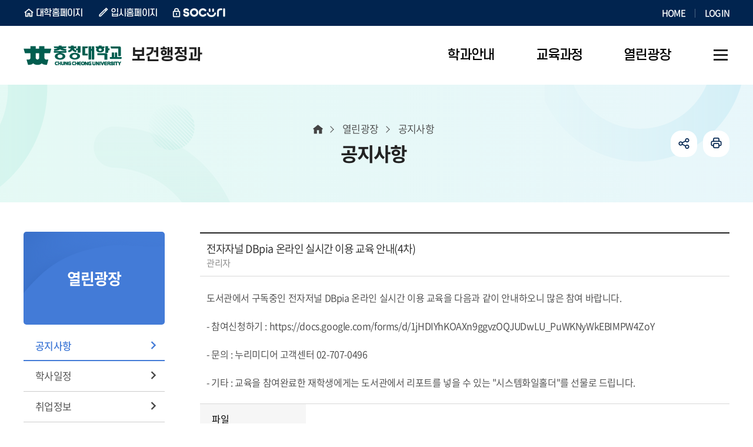

--- FILE ---
content_type: text/html;charset=UTF-8
request_url: https://www.ok.ac.kr/medinfo/selectBbsNttView.do;jsessionid=79AEC6E11FDF72D8BAA351278CEC7AD3?key=831&bbsNo=265&nttNo=11633&searchCtgry=&searchCnd=all&searchKrwd=&integrDeptCode=&pageIndex=4
body_size: 32159
content:










<!DOCTYPE html>
<html lang="ko">
<head>
    <meta charset="utf-8"/>
    <meta http-equiv="X-UA-Compatible" content="IE=Edge"/>
    <meta name="viewport" content="width=device-width, height=device-height, initial-scale=1.0, maximum-scale=2.0, minimum-scale=1.0, user-scalable=yes"/>
    <meta name="keywords" content="보건행정과"/>
    <meta name="description" content="보건행정과"/>
    <link rel="shortcut icon" href="/common/images/favicon.ico"/>
    <link rel="stylesheet" type="text/css" href="/common/css/font.css"/>
    <link rel="stylesheet" href="/site/medinfo/css/sub.css">
    <script src="/common/js/jquery-1.12.4.min.js"></script>
    <script src="/common/js/program.min.js"></script>
    <script src="/common/js/plugins.js"></script>
    <script src="/common/js/layout.js"></script>
    <script src="/site/public/js/common.js"></script>
    <script src="/site/public/js/sub.js"></script>
    <title>공지사항 - 보건행정과</title>
</head>

<body id="medinfo" class="medinfo page831">
<div id="wrapper">

    <header id="header">
        


<div class="accessibility">
    <a href="#contents">본문 바로가기</a>
</div>





<div class="gnb">
    <div class="wrap">
        <div class="site">
            <ul class="site_list">
                <li class="site_item n1"><a href="/www/index.do" class="site_anchor" target="_blank" title="새창" rel="noopener noreferrer">대학홈페이지</a></li>
                <li class="site_item n2"><a href="/ipsi/index.do" class="site_anchor" target="_blank" title="새창" rel="noopener noreferrer">입시홈페이지</a></li>
                <li class="site_item n3"><a href="https://socuri.ok.ac.kr" class="site_anchor" target="_blank" title="새창" rel="noopener noreferrer">SOCURI</a></li>
            </ul>
        </div>
        <div class="link">
            <ul class="link_list">
                <li class="link_item"><a href="./index.do" class="link_anchor">HOME</a></li>
                
                    
                    
                        <li class="link_item"><a href="/www/loginForm.do?key=5485" class="link_anchor">LOGIN</a></li>
                    
                
            </ul>
        </div>
    </div>
</div>

<div class="group">
    <div class="logo">
        <div class="wrap">
            <a href="./index.do" class="logo_anchor">
                <img src="/common/images/layout/logo.png" alt="충청대학교 CHUNG CHEONG UNIVERSITY" class="top_logo">
                
                    
                
                
					
                    
                    
                    
                    
                    
                    
                    
                    
                    
                    
                    
                    
                    
                    

                    
                    <!-- 보건행정과 -->
                        <span><em>보건행정과</em></span>
                    
                    
                    
                    
                    
                    
                    
                    
                    
                    
                    
                    
                    
                    
                    
                    
                    
					
                
            </a>
        </div>
    </div>

    <div class="lnb">
        <div class="menu_show">
            <button type="button" class="menu_btn"><span>주메뉴 열기</span></button>
        </div>

        <nav class="menu after eachdown multiple">
            <h2 class="skip">주메뉴</h2>
            <div class="menu_header">
                <div class="link left">
                    <ul class="link_list top">
                        <li class="link_item"><a href="./index.do" class="link_button">홈</a></li>
                        
                            
                            
                                <li class="link_item"><a href="/www/loginForm.do?key=5485" class="link_button">로그인</a></li>
                            
                        
                    </ul>
                    <ul class="link_list bottom">
                        <li class="link_item"><a href="/www/index.do" class="link_button" target="_blank" title="새창" rel="noopener noreferrer">대학홈페이지</a></li>
                        <li class="link_item"><a href="/ipsi/index.do" class="link_button" target="_blank" title="새창" rel="noopener noreferrer">입시홈페이지</a></li>
                    </ul>
                </div>
                <div class="link right">
                    <div class="link_item socuri"><a href="https://socuri.ok.ac.kr" class="link_button" target="_blank" title="새창" rel="noopener noreferrer">SOCURI</a></div>
                </div>
            </div>

            <div class="wrap">
                <div class="depth depth1"><!-- 차수에 맞는 숫자와 조합하여 클래스를 넣어주세요 (예 : depth#, depth#_#) -->
                    <ul class="depth_list depth1_list cut">
                                                    <li class="depth_item depth1_item">
                            <a href="/medinfo/contents.do?key=819" target="_self" class="depth_text depth1_text"><span>학과안내</span></a>
                                <div class="depth depth2">
                                    <div class="depth2_content">
                                        <div class="depth_title depth2_title">
                                            <div class="depth2_info">
                                                <span class="depth2_subject">학과안내</span>
                                                <span class="depth2_slogan">학생이 즐거운 교육 <br> 내일이 행복한 대학</span>
                                            </div>
                                        </div>
                                        <ul class="depth_list depth2_list cut">
                                                    <li class="depth_item depth2_item">
                                                    <a href="/medinfo/contents.do?key=819"  target="_self"
                                                    class="depth_text depth2_text"><span>학과소개</span></a>
                                                    </li>
                                                    <li class="depth_item depth2_item">
                                                    <a href="/medinfo/contents.do?key=821"  target="_self"
                                                    class="depth_text depth2_text"><span>학과특색</span></a>
                                                    </li>
                                                    <li class="depth_item depth2_item">
                                                    <a href="/medinfo/selectBbsNttList.do?bbsNo=575&amp;key=823"  target="_self"
                                                    class="depth_text depth2_text"><span>학과현황</span></a>
                                                        <div class="depth depth3">
                                                            <ul class="depth_list depth3_list">
                                                                        <li class="depth_item depth3_item">
                                                                        <a href="/medinfo/selectBbsNttList.do?bbsNo=575&amp;key=823"  target="_self"
                                                                        class="depth_text depth3_text"><span>취업현황</span></a>
                                                                        </li>
                                                                        <li class="depth_item depth3_item">
                                                                        <a href="/medinfo/selectBbsNttList.do?bbsNo=576&amp;key=824"  target="_self"
                                                                        class="depth_text depth3_text"><span>자격취득현황</span></a>
                                                                        </li>
                                                            </ul>
                                                        </div>
                                                    </li>
                                                    <li class="depth_item depth2_item">
                                                    <a href="/medinfo/contents.do?key=825"  target="_self"
                                                    class="depth_text depth2_text"><span>교수소개</span></a>
                                                    </li>
                                                    <li class="depth_item depth2_item">
                                                    <a href="/medinfo/contents.do?key=826"  target="_self"
                                                    class="depth_text depth2_text"><span>Contact us</span></a>
                                                    </li>
                                        </ul>
                                    </div>
                                </div>
                            </li>
                            <li class="depth_item depth1_item">
                            <a href="/medinfo/contents.do?key=828" target="_self" class="depth_text depth1_text"><span>교육과정</span></a>
                                <div class="depth depth2">
                                    <div class="depth2_content">
                                        <div class="depth_title depth2_title">
                                            <div class="depth2_info">
                                                <span class="depth2_subject">교육과정</span>
                                                <span class="depth2_slogan">학생이 즐거운 교육 <br> 내일이 행복한 대학</span>
                                            </div>
                                        </div>
                                        <ul class="depth_list depth2_list cut">
                                                    <li class="depth_item depth2_item">
                                                    <a href="/medinfo/contents.do?key=828"  target="_self"
                                                    class="depth_text depth2_text"><span>교육과정안내</span></a>
                                                    </li>
                                                    <li class="depth_item depth2_item">
                                                    <a href="/medinfo/contents.do?key=829"  target="_self"
                                                    class="depth_text depth2_text"><span>교과목소개</span></a>
                                                    </li>
                                                    <li class="depth_item depth2_item">
                                                    <a href="/medinfo/contents.do?key=5304"  target="_self"
                                                    class="depth_text depth2_text"><span>학습지원프로그램</span></a>
                                                    </li>
                                                    <li class="depth_item depth2_item">
                                                    <a href="/medinfo/contents.do?key=5305"  target="_self"
                                                    class="depth_text depth2_text"><span>보건의료정보관리</span></a>
                                                    </li>
                                        </ul>
                                    </div>
                                </div>
                            </li>
                            <li class="depth_item depth1_item active">
                            <a href="/medinfo/selectBbsNttList.do?bbsNo=265&amp;key=831" target="_self" class="depth_text depth1_text"><span>열린광장</span></a>
                                <div class="depth depth2">
                                    <div class="depth2_content">
                                        <div class="depth_title depth2_title">
                                            <div class="depth2_info">
                                                <span class="depth2_subject">열린광장</span>
                                                <span class="depth2_slogan">학생이 즐거운 교육 <br> 내일이 행복한 대학</span>
                                            </div>
                                        </div>
                                        <ul class="depth_list depth2_list cut">
                                                    <li class="depth_item depth2_item active">
                                                    <a href="/medinfo/selectBbsNttList.do?bbsNo=265&amp;key=831"  target="_self"
                                                    class="depth_text depth2_text"><span>공지사항</span></a>
                                                    </li>
                                                    <li class="depth_item depth2_item">
                                                    <a href="/medinfo/selectBbsNttList.do?bbsNo=411&amp;key=832"  target="_self"
                                                    class="depth_text depth2_text"><span>학사일정</span></a>
                                                    </li>
                                                    <li class="depth_item depth2_item">
                                                    <a href="/medinfo/selectBbsNttList.do?bbsNo=268&amp;key=833"  target="_self"
                                                    class="depth_text depth2_text"><span>취업정보</span></a>
                                                    </li>
                                                    <li class="depth_item depth2_item">
                                                    <a href="/medinfo/contents.do?key=835"  target="_self"
                                                    class="depth_text depth2_text"><span>학생활동</span></a>
                                                        <div class="depth depth3">
                                                            <ul class="depth_list depth3_list">
                                                                        <li class="depth_item depth3_item">
                                                                        <a href="/medinfo/contents.do?key=835"  target="_self"
                                                                        class="depth_text depth3_text"><span>동아리소개</span></a>
                                                                        </li>
                                                            </ul>
                                                        </div>
                                                    </li>
                                                    <li class="depth_item depth2_item">
                                                    <a href="/medinfo/contents.do?key=5306"  target="_self"
                                                    class="depth_text depth2_text"><span>산학협력 및 실습병원</span></a>
                                                    </li>
                                                    <li class="depth_item depth2_item">
                                                    <a href="/medinfo/selectBbsNttList.do?bbsNo=267&amp;key=836"  target="_self"
                                                    class="depth_text depth2_text"><span>자료실</span></a>
                                                    </li>
                                                    <li class="depth_item depth2_item">
                                                    <a href="/medinfo/selectBbsNttList.do?bbsNo=270&amp;key=5125"  target="_self"
                                                    class="depth_text depth2_text"><span>Q&amp;A</span></a>
                                                    </li>
                                                    <li class="depth_item depth2_item">
                                                    <a href="/medinfo/selectBbsNttList.do?bbsNo=271&amp;key=5124"  target="_self"
                                                    class="depth_text depth2_text"><span>자유게시판</span></a>
                                                    </li>
                                                    <li class="depth_item depth2_item">
                                                    <a href="/medinfo/selectBbsNttList.do?bbsNo=272&amp;key=837"  target="_self"
                                                    class="depth_text depth2_text"><span>포토갤러리</span></a>
                                                    </li>
                                                    <li class="depth_item depth2_item">
                                                    <a href="/medinfo/etcYoutubeList.do?key=839"  target="_self"
                                                    class="depth_text depth2_text"><span>SNS</span></a>
                                                        <div class="depth depth3">
                                                            <ul class="depth_list depth3_list">
                                                                        <li class="depth_item depth3_item">
                                                                        <a href="/medinfo/etcYoutubeList.do?key=839"  target="_self"
                                                                        class="depth_text depth3_text"><span>동영상(YouTube)</span></a>
                                                                        </li>
                                                                        <li class="depth_item depth3_item">
                                                                        <a href="https://www.instagram.com/chungcheong_health/"  target="_self"
                                                                        class="depth_text depth3_text"><span>Instagram</span></a>
                                                                        </li>
                                                            </ul>
                                                        </div>
                                                    </li>
                                        </ul>
                                    </div>
                                </div>
                            </li>
                    </ul>
                </div>
            </div>
            <div class="menu_hide">
                <button type="button" class="menu_btn"><span>주메뉴 닫기</span></button>
            </div>
        </nav>
    </div>

    



<div class="shortcut">
    <div class="wrap">
        
            
            
            
            
            
            
            
            
            
            
            
            
            
            
            
            <!-- 보건행정과 -->
                <a href="./sitemap.do?key=5310" class="shortcut_anchor"><span>사이트맵</span></a>
            
            
            
            
            
            
            
            
            
            
            
            
            
            
            
            
        
    </div>
</div>


</div>

    </header>

    <div id="container">
        <div class="wrap clearfix">
            <div id="side" class="side">
                <div class="side_title">
                    <span class="side_subject">열린광장</span>
                </div>
                <div class="side_menu">
                    <nav class="menu init">
                        


<h2 class="skip">서브메뉴</h2>
<div class="depth depth1">
    <ul class="depth_list depth1_list">
                        <li class="depth_item depth1_item active">
                <a href="/medinfo/selectBbsNttList.do?bbsNo=265&amp;key=831"  target="_self" class="depth_text depth1_text">공지사항</a>
                </li>
                <li class="depth_item depth1_item">
                <a href="/medinfo/selectBbsNttList.do?bbsNo=411&amp;key=832"  target="_self" class="depth_text depth1_text">학사일정</a>
                </li>
                <li class="depth_item depth1_item">
                <a href="/medinfo/selectBbsNttList.do?bbsNo=268&amp;key=833"  target="_self" class="depth_text depth1_text">취업정보</a>
                </li>
                <li class="depth_item depth1_item">
                <a href="/medinfo/contents.do?key=835"  target="_self" class="depth_text depth1_text">학생활동</a>
                    <div class="depth depth2">
                        <ul class="depth_list depth2_list">
                                    <li class="depth_item depth2_item">
                                    <a href="/medinfo/contents.do?key=835"  target="_self"  class="depth_text depth2_text">동아리소개</a>
                                    </li>
                        </ul>
                    </div>
                </li>
                <li class="depth_item depth1_item">
                <a href="/medinfo/contents.do?key=5306"  target="_self" class="depth_text depth1_text">산학협력 및 실습병원</a>
                </li>
                <li class="depth_item depth1_item">
                <a href="/medinfo/selectBbsNttList.do?bbsNo=267&amp;key=836"  target="_self" class="depth_text depth1_text">자료실</a>
                </li>
                <li class="depth_item depth1_item">
                <a href="/medinfo/selectBbsNttList.do?bbsNo=270&amp;key=5125"  target="_self" class="depth_text depth1_text">Q&amp;A</a>
                </li>
                <li class="depth_item depth1_item">
                <a href="/medinfo/selectBbsNttList.do?bbsNo=271&amp;key=5124"  target="_self" class="depth_text depth1_text">자유게시판</a>
                </li>
                <li class="depth_item depth1_item">
                <a href="/medinfo/selectBbsNttList.do?bbsNo=272&amp;key=837"  target="_self" class="depth_text depth1_text">포토갤러리</a>
                </li>
                <li class="depth_item depth1_item">
                <a href="/medinfo/etcYoutubeList.do?key=839"  target="_self" class="depth_text depth1_text">SNS</a>
                    <div class="depth depth2">
                        <ul class="depth_list depth2_list">
                                    <li class="depth_item depth2_item">
                                    <a href="/medinfo/etcYoutubeList.do?key=839"  target="_self"  class="depth_text depth2_text">동영상(YouTube)</a>
                                    </li>
                                    <li class="depth_item depth2_item">
                                    <a href="https://www.instagram.com/chungcheong_health/"  target="_self"  class="depth_text depth2_text">Instagram</a>
                                    </li>
                        </ul>
                    </div>
                </li>
    </ul>
</div>

                    </nav>
                </div>
            </div>

            <main class="colgroup">
                <article>
                    <header class="sub_head">
                        <div class="sub_title">
                            <h2>공지사항</h2>
                        </div>

                        <div class="breadcrumbs">
                            <ol class="breadcrumbs_list">
                                <!-- 차수에 맞게 링크 추가해주세요! -->
                                <li class="breadcrumbs_item home"><a href="./index.do" class="breadcrumbs_anchor">홈</a></li>
                                
                                    
                                        <li class="breadcrumbs_item n1"><a href="/medinfo/selectBbsNttList.do?bbsNo=265&amp;key=831" class="breadcrumbs_anchor">열린광장</a></li>
                                    
                                    
                                
                                    
                                    
                                        <li class="breadcrumbs_item n2">공지사항</li><!-- 마지막차수 링크 없음 -->
                                    
                                
                            </ol>
                        </div>

                        











<div class="addons">
	<ul class="addons_list">
		<li class="addons_item share toggle">
			<button type="button" class="addons_button share_show">공유하기</button>
			<div class="share_panel">
				<ul class="share_list clearfix">
					<li class="share_item n1">
						<a href="https://share.naver.com/web/shareView.nhn?url=https%3a%2f%2fwww.ok.ac.kr%2fmedinfo%2fselectBbsNttView.do%3bjsessionid%3d79AEC6E11FDF72D8BAA351278CEC7AD3%3fkey%3d831%26bbsNo%3d265%26nttNo%3d11633%26searchCtgry%3d%26searchCnd%3dall%26searchKrwd%3d%26integrDeptCode%3d%26pageIndex%3d4&amp;title=%ec%b6%a9%ec%b2%ad%eb%8c%80%ed%95%99%ea%b5%90+%eb%b3%b4%ea%b1%b4%ed%96%89%ec%a0%95%ea%b3%bc+%3e+%ea%b3%b5%ec%a7%80%ec%82%ac%ed%95%ad" target="_blank" title="새창" rel="noopener noreferrer" class="share_anchor">블로그</a>
					</li>
					<li class="share_item n2">
						<a href="https://www.facebook.com/sharer.php?u=https%3a%2f%2fwww.ok.ac.kr%2fmedinfo%2fselectBbsNttView.do%3bjsessionid%3d79AEC6E11FDF72D8BAA351278CEC7AD3%3fkey%3d831%26bbsNo%3d265%26nttNo%3d11633%26searchCtgry%3d%26searchCnd%3dall%26searchKrwd%3d%26integrDeptCode%3d%26pageIndex%3d4" target="_blank" title="새창" rel="noopener noreferrer" class="share_anchor">페이스북</a>
					</li>
					<li class="share_item n3">
						<a href="https://twitter.com/share?url=https%3a%2f%2fwww.ok.ac.kr%2fmedinfo%2fselectBbsNttView.do%3bjsessionid%3d79AEC6E11FDF72D8BAA351278CEC7AD3%3fkey%3d831%26bbsNo%3d265%26nttNo%3d11633%26searchCtgry%3d%26searchCnd%3dall%26searchKrwd%3d%26integrDeptCode%3d%26pageIndex%3d4&amp;text=%ec%b6%a9%ec%b2%ad%eb%8c%80%ed%95%99%ea%b5%90+%eb%b3%b4%ea%b1%b4%ed%96%89%ec%a0%95%ea%b3%bc+%3e+%ea%b3%b5%ec%a7%80%ec%82%ac%ed%95%ad" target="_blank" title="새창" rel="noopener noreferrer" class="share_anchor">트위터</a>
					</li>
				</ul>
				<button type="button" class="share_hide">닫기</button>
			</div>
		</li>
		<li class="addons_item print">
			<button type="button" onclick="window.print();" class="addons_button">인쇄</button>
		</li>
	</ul>
</div>

                    </header>

                    <!-- cms 탭메뉴 -->
                    

                    <div id="contents" class="cts831">
                        <div class="p-wrap bbs bbs__view">

	<table class="block p-table" data-table="rwd" data-tabletype="block" data-breakpoint="760">
		<caption>보건의료정보과-학과공지(보건의료정보과_공지) 상세보기 - 제목, 내용, 파일, 작성자 정보 제공</caption>
		<colgroup>
			<col class="w20p">
			<col>
		</colgroup>
		<tbody class="p-table--th-left">
	
		
		
		<tr>
			<td colspan="2">
				
				<span class="p-table__subject_text">
					
					전자자널 DBpia 온라인 실시간 이용 교육 안내(4차)
					
				</span>
				<div class="p-author__info">
					<span class="p-split"><em class="skip">작성자 :</em>
							관리자
					</span>
					
				</div>
			</td>
		</tr>
		
	
	
		
		
		<tr>
			<td colspan="2" title="내용" class="p-table__content">
			
				도서관에서 구독중인 전자저널 DBpia 온라인 실시간 이용 교육을 다음과 같이 안내하오니 많은 참여 바랍니다.<br/><br/>- 참여신청하기 : https://docs.google.com/forms/d/1jHDIYhKOAXn9ggvzOQJUDwLU_PuWKNyWkEBIMPW4ZoY<br/><br/>- 문의 : 누리미디어 고객센터 02-707-0496<br/><br/>- 기타 : 교육을 참여완료한 재학생에게는 도서관에서 리포트를 넣을 수 있는 "시스템화일홀더"를 선물로 드립니다.
			</td>
		</tr>
		
	
	
		
		
		<tr>
			<th scope="row">파일</th>
			<td>
			
			</td>
		</tr>
		
	
	
		
		
		<tr>
		</tr>
		
	
		</tbody>
	</table>

	<div class="row margin_t_30">
		<div class="col-12">
		
		
		

			
			
		
		</div>
		<div class="col-12 right">
			<a href="./selectBbsNttList.do?key=831&amp;bbsNo=265&amp;nttNo=11633&amp;searchCtgry=&amp;searchCnd=all&amp;searchKrwd=&amp;integrDeptCode=&amp;pageIndex=1" class="p-button write">목록<span></span></a>
		</div>
	</div>
	<div class="card card--bgcolor bbs__manage col text_center" style="display:none;z-index:1;" id="delete_pan">
		<form name="bbsNttDelete" id="bbsNttDelete" method="post" onsubmit="return fn_deleteBbsNttOk()" action="./deleteBbsNtt.do?key=831&amp;bbsNo=265&amp;nttNo=11633&amp;searchCtgry=&amp;searchCnd=all&amp;searchKrwd=&amp;integrDeptCode=&amp;pageIndex=1">
			<fieldset>
				<legend> 게시물삭제</legend>
				<select name="deleteResn" id="deleteResn" class="p-input p-input--auto" title="게시물삭제" >
					
						<option value="광고">광고</option>
					
						<option value="반복작성">반복작성</option>
					
						<option value="욕설">욕설</option>
					
						<option value="본인삭제">본인삭제</option>
					
				</select>
				<button type="submit" class="p-button p-button--small darken">게시물삭제</button>
			</fieldset>
		</form>
	</div>

	
	
	
   


	<ul class="p-post-move margin_t_60">
	
		<li class="p-post-move__item prev"><strong class="p-post-move__title">이전글</strong> <a href="./selectBbsNttView.do?key=831&amp;bbsNo=265&amp;nttNo=11634&amp;searchCtgry=&amp;searchCnd=all&amp;searchKrwd=&amp;pageIndex=1&amp;integrDeptCode=" class="p-post-move__link">2021학년도 수시 면접 안내 및 예상 질문</a></li>
	
	
		<li class="p-post-move__item next"><strong class="p-post-move__title">다음글</strong> <a href="./selectBbsNttView.do?key=831&amp;bbsNo=265&amp;nttNo=11632&amp;searchCtgry=&amp;searchCnd=all&amp;searchKrwd=&amp;pageIndex=1&amp;integrDeptCode=" class="p-post-move__link">[노란화분] 코로나블루를 함께 이겨내는 지혜로운 충청인 공모전</a></li>
	
	</ul>


</div>

<script src="/common/js/default.js"></script>
<script nonce="NEOCMSSCRIPT">

	function fn_deleteBbsNtt( url ) {
		//if( confirm("삭제하시겠습니까?") ) {
			$("#delete_pan").show();
			$("#deleteResn").focus();
			//window.location = url;
		//}
	}

	function fn_deleteBbsNttOk( url ) {
		if( confirm("삭제하시겠습니까?") ) {
			return true;
		}
		return false;
	}
	function fn_deleteBbsNttForce( url ) {
		if( confirm("영구삭제하시겠습니까? 삭제된 게시물은 복구가 불가능합니다.") ) {
			window.location = url;
		}
	}
	function fn_restoreBbsNtt( url ) {
		if( confirm("복원하시겠습니까?") ) {
			window.location = url;
		}
	}


</script>

			




                    </div>

                </article>
            </main>

        </div>
    </div>

    <footer id="footer">
        



<div class="wrap">
    <a href="./index.do" class="footer_logo"><img src="/site/public/images/common/footer_logo.png" alt="충청대학교 CHUNG CHEONG UNIV."></a>

    <div class="footer_info">
        <address class="info_address"><span>[28171]충청북도 청주시 흥덕구 강내면 월곡길 38 충청대학교 보건행정과</span><span>TEL. 043-230-2367</span><span>FAX. 043-230-2449</span></address>
        <p class="info_copyright">Copyright(c) 2014 충청대학교 보건행정과 All Rights Reserved.</p>
    </div>
    <div class="up">
        <button type="button" class="up_button">
            <span>맨위로</span>
        </button>
    </div>
</div>
    </footer>

</div>
</body>
</html>


--- FILE ---
content_type: text/css
request_url: https://www.ok.ac.kr/site/medinfo/css/sub_content.css
body_size: 6151
content:
@charset "UTF-8";

/*819_학과소개*/
.cts819 .box.type2{margin-top:65px; padding-right:40px;}
.cts819 .box.type2 .box_text{word-break:keep-all;}
.cts819 .box.type2 .box_text span{display:inline; color:#f43131;}
.cts819 .contents_intro .contents_intro_tit:after{right:39px; width:416px; height:297px; background-image:url(/site/medinfo/images/contents/cts1217_bg.png);}
.cts819 .table_scroll{padding:20px 25px 25px 30px; border:1px solid #e3e6e9; border-radius:10px;}
.cts819 .table_scroll table{border-collapse:separate; border-spacing:10px;}
.cts819 .table_scroll table th{font-size:17px; font-weight:500; color:#ffffff; line-height:22px;}
.cts819 .table_scroll table th, .cts819 .table_scroll table td{border-radius:10px;}
.cts819 .table_scroll table thead th{padding:17px 0; background-color:#36aa00;}
.cts819 .table_scroll table tbody th{padding:20px 0; background-color:#005d4f;}
.cts819 .table_scroll table tbody td{padding-left:20px; background-color:#e4faf3;}
.cts819 .table_scroll table tbody td .bu li:first-child{margin-top:0;}
.cts819 .table_scroll .bu.type2 li:before{top:7px; width:5px; height:5px; background-color:#0a1646;}
.cts819 .table_scroll table .white{background-color:#ffffff;}
.cts819 .table_scroll table .self_color{background-color:#f7f7f9;}

@media all and (max-width:1200px){
    .cts819 .contents_intro .contents_intro_tit:after{right:5px; bottom:5px; width:340px; height:243px;}
}
@media all and (max-width:1000px){
    .cts819 .contents_intro .contents_intro_tit:after{right:40px;}
}
@media all and (max-width:800px){
    .cts819 .table_scroll{padding:5px 10px 10px 15px;}
    .cts819 .contents_intro .contents_intro_tit:after{right:30px; bottom:5px; width:250px; height:179px;}
}
@media all and (max-width:640px){
    .cts819 .table_scroll .bu.type2 li:before{top:10px;}
    .cts819 .contents_intro .contents_intro_tit:after{bottom:-20px;}
}


/*825_교수소개*/
.cts825 .profile .profile_box .bu li:first-child{margin-top:0;}
.cts825 .profile .bu.type2 li{color:#303b49;}

/*826_Contact us*/
.cts826 .map{max-width:745px; margin:0 auto; padding:20px; border-radius:5px; background-color:#005d4f;}
.cts826 .map ul{padding:35px 0 15px; font-size:0; text-align:center;}
.cts826 .map li{display:inline-block; position:relative; padding-left:40px; font-size:16px; font-weight:400; color:#ffffff; line-height:20px; letter-spacing:-0.04em;}
.cts826 .map li.n1{width:33%;}
.cts826 .map li.n2, .cts826 .map li.n3{width:33.5%;}
.cts826 .map li:before{display:block; position:absolute; top:50%; left:36px; width:40px; height:40px; background-image:url(/site/medinfo/images/contents/cts1220_map.png); background-repeat:no-repeat; transform:translateY(-50%);}
.cts826 .map li.n2:before{left:15px; background-position-y:-40px;}
.cts826 .map li.n3:before{left:30px; background-position-y:-80px;}
.cts826 .map li.n1:after, .cts826 .map li.n2:after{display:block; position:absolute; top:0; right:0; width:1px; height:20px; background-color:#ffffff; opacity:0.3;}
.cts826 .map li span{margin-left:5px; font-size:17px; font-weight:500;}
@media all and (max-width:1200px) and (min-width:1000px){
    .cts826 .map li:before{left:28px;}
    .cts826 .map li.n2:before{left:8px;}
    .cts826 .map li.n3:before{left:22px;}
}
@media all and (max-width:800px){
    .cts826 .map li{padding-left:0;}
    .cts826 .map li span{display:block; margin-left:0;}
    .cts826 .map li.n1:after, .cts826 .map li.n2:after{right:20px; height:40px;}
    .cts826 .map li:before{left:6px;}
    .cts826 .map li.n2:before{left:2px;}
    .cts826 .map li.n3:before{left:1px;}
}
@media all and (max-width:640px){
    .cts826 .map{padding:10px;}
    .cts826 .map ul{padding:50px 0 0;}
    .cts826 .map li{font-size:14px; font-weight:300;}
    .cts826 .map li.n1:after, .cts826 .map li.n2:after{right:0;}
    .cts826 .map li:before{top:-40px; left:50%; transform:translateX(-50%) scale(0.8);}
    .cts826 .map li.n2:before{top:-40px; left:50%; transform:translateX(-50%) scale(0.8);}
    .cts826 .map li.n3:before{top:-40px; left:50%; transform:translateX(-50%) scale(0.8);}
    .cts826 .map li span{font-size:15px; font-weight:400;}
}

/*828_교육과정*/
.cts828 .table_scroll{margin-top:60px;}

/*829_교과목소개*/
.cts829 .table_scroll{margin-top:60px;}
.cts829 .table_scroll .table td{word-break:keep-all;}

/*835_동아리소개*/
.cts835 > ul > li{margin-bottom:20px;}
.cts835 .box.type100{position:relative; padding-top:40px; padding-left:240px;}
.cts835 .box.type100:before{display:block; position:absolute; top:43px;}
.cts835 .n1 .box.type100:before{left:94px; width:67px; height:105px; background-image:url(/site/medinfo/images/contents/cts1225_icon1.png);}
.cts835 .n2 .box.type100:before{left:77px; width:99px; height:99px; background-image:url(/site/medinfo/images/contents/cts1225_icon2.png);}
.cts835 .n3 .box.type100:before{left:84px; width:84px; height:71px; background-image:url(/site/medinfo/images/contents/cts1225_icon3.png);}
.cts835 .n4 .box.type100:before{left:80px; width:95px; height:87px; background-image:url(/site/medinfo/images/contents/cts1225_icon4.png);}
@media all and (max-width:1200px) and (min-width:1000px){
    .cts835 .box.type100{padding:30px 20px 30px 160px}
    .cts835 .n1 .box.type100:before{left:49px;}
    .cts835 .n2 .box.type100:before{left:32px;}
    .cts835 .n3 .box.type100:before{left:39px;}
    .cts835 .n4 .box.type100:before{left:35px;}
}
@media all and (max-width:800px){
    .cts835 .box.type100{padding:30px 20px 30px 160px}
    .cts835 .box.type100:before{top:33px;}
    .cts835 .n1 .box.type100:before{left:39px;}
    .cts835 .n2 .box.type100:before{left:22px;}
    .cts835 .n3 .box.type100:before{left:29px;}
    .cts835 .n4 .box.type100:before{left:25px;}
}
@media all and (max-width:640px){
    .cts835 .box.type100{padding:20px 20px 20px 100px;}
    .cts835 .box.type100:before{top:12px;}
    .cts835 .n1 .box.type100:before{left:19px;}
    .cts835 .n2 .box.type100:before{left:2px;}
    .cts835 .n3 .box.type100:before{left:9px;}
    .cts835 .n4 .box.type100:before{left:5px;}
}


--- FILE ---
content_type: application/javascript
request_url: https://www.ok.ac.kr/site/public/js/sub.js
body_size: 3870
content:
(function($) {
	'use strict';

	$(function() {

		var $window = $(window),
			$container = $('#container'),
			$contents = $('#contents'),
			$subvisual = $('.sub_visual'),
			$wrapper = $('#wrapper'),
			debounce = null;

		$window.load(function(){
			$('.sub_visual').addClass('active');
			$('.sub_visual_icon').addClass('active');
		});

		


		/* 컨텐츠 탭메뉴 */
		var $tab = $contents.find('.tab'),
			$tabButton = $tab.find('button.tab_button'),
			$tabContent = $tab.find('.tab_content');

		$('.tab_select').click(function () {
			$(this).parent('.tab').toggleClass('active');
		});

		$tabButton.click(function (event) {
			var $this = $(this),
				tabButtonText = $this.text(),
				index = $tabButton.index(this);

			$this.parent().addClass('active').siblings().removeClass('active');
			$this.parents('.tab').find('.tab_select span').text(tabButtonText);
			$tabContent.eq(index).addClass('active').siblings().removeClass('active');
		});

		/* 스텝(가로) */
		function stepAutoHeight(){
			var $step = $container.find('.stepbox'),
				$stepList = $step.find('.step_list'),
				$stepTitle = $step.find('.step_title'),
				$stepText = $step.find('.step_text');

			//초기화
			$stepTitle.removeAttr('style', 'height');
			$stepText.removeAttr('style', 'height');

			$stepList.each(function (index, element) {
				var $element = $(element),
					titleMinHeight = 52, //기본 제목 높이
					textMinHeight = 30; //기본 텍스트 높이

				$element.find('li').each(function (index, element) {
					var $element = $(element),
						titleHeight = $element.find('.step_title').height(),
						textHeight = $element.find('.step_text').height();

					//제목 최고높이
					if (titleHeight > titleMinHeight) {
						titleMinHeight = titleHeight;
					}

					//텍스트 최고높이
					if (textHeight > textMinHeight) {
						textMinHeight = textHeight;
					}
				});

				$element.find('.step_title').height(titleMinHeight);
				$element.find('.step_text').height(textMinHeight);
			});

		}
/*		stepAutoHeight();*/
		setTimeout(function () {
			stepAutoHeight();
		}, 50);

		function boxinfoHeightCheck(){

			var $boxinfo = $container.find('.box.info');

			//초기화
			$boxinfo.removeClass('over');

			$boxinfo.each(function (index, element) {
				var $element = $(element),
					minHeight = 64,
					outerHeight = $element.outerHeight();

				$element[(minHeight < outerHeight) ? 'addClass' : 'removeClass']('over');
				/*
				if(minHeight < outerHeight){
					$element.addClass('over');
				}else{
					$element.removeClass('over');
				}
				*/
			});

		}
		boxinfoHeightCheck();

		$window.on('resize', function () {
			clearTimeout(debounce);
			debounce = setTimeout(function (){
				stepAutoHeight();
				boxinfoHeightCheck();
			}, 50);
		});



		/* 반응형 테이블 */
		var $tableResponsive = $container.find('.table.responsive');

		$tableResponsive.each(function(index, element) {
			var $element = $(element),
				rowdivIs = $element.find('td, th').is('[rowdiv]'),
				theadLength = $element.find('thead').length;

			if(rowdivIs == false && !theadLength == 0){
				$element.find('tbody th, tbody td').each(function(index, element) {
					var $this = $(element),
						thisIndex = $this.index(),
						theadText = $this.parents('tbody').siblings('thead').find('th').eq(thisIndex).text();

					$this.attr('data-content', theadText);
				});

				$element.find('tfoot th, tfoot td').each(function(index, element) {
					var $this = $(element),
						thisIndex = $this.index(),
						theadText = $this.parents('tfoot').siblings('thead').find('th').eq(thisIndex).text();

					$this.attr('data-content', theadText);
				});
			}
		});



	});
})(window.jQuery);
